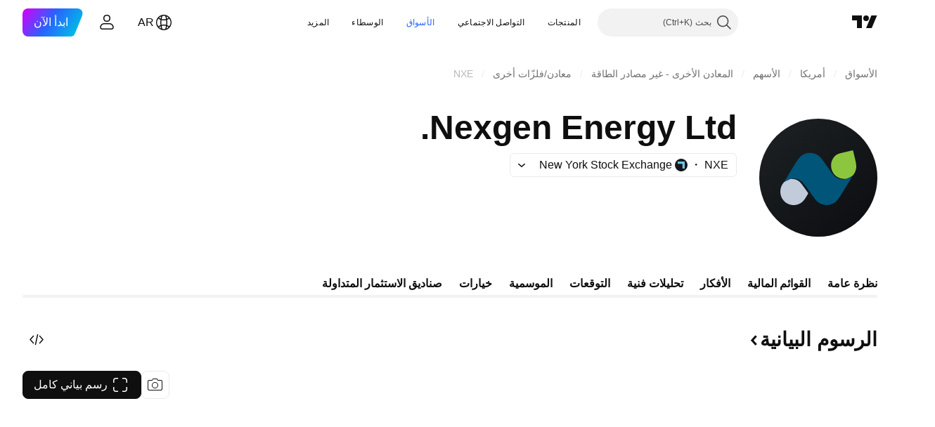

--- FILE ---
content_type: text/css; charset=utf-8
request_url: https://static.tradingview.com/static/bundles/32399.e845531d8d9162d05ccf.rtl.css
body_size: 723
content:
[data-theme=light]{--_0-w94f:var(--color-cold-gray-550)}[data-theme=dark]{--_0-w94f:var(--color-cold-gray-450)}.container-nryGse1o{display:flex;flex-flow:column;position:relative}.chartWrapper-nryGse1o{height:var(--var-curve-chart-block-height,420px);position:relative}.chartWrapper__tenorScaleButtonWrapper-nryGse1o{align-items:center;bottom:0;display:flex;height:28px;left:0;position:absolute}.chartBlock-nryGse1o{flex-grow:1;min-height:0}.chart-nryGse1o{direction:rtl;height:100%}.chart-nryGse1o.fade-nryGse1o{transition:opacity .5s}.chart-nryGse1o.transparent-nryGse1o{opacity:0}.chart-nryGse1o.transparent-nryGse1o:not(.fade-nryGse1o){display:none;opacity:1}.chart-nryGse1o .tv-lightweight-charts>table>tr>td:first-child>div>canvas{margin-right:-12px!important}.seriesToggler-nryGse1o{min-height:34px}.tooltip-nryGse1o.tooltip-nryGse1o{z-index:90}.chartLegend-nryGse1o{--details-chart-legend-font-size:12px;--details-chart-legend-font-weight:400;--details-chart-legend-text-color:var(--_0-w94f)}.controlsWrapper-nryGse1o{display:flex;gap:8px;justify-content:space-between;margin-right:16px;width:100%}@supports not (container-type:inline-size){@media (min-width:702px){[data-query-type=container] .controlsWrapper-nryGse1o{width:auto}}}@container content-container (min-width: 702px){[data-query-type=container] .controlsWrapper-nryGse1o{width:auto}}@media (min-width:768px){[data-query-type=media] .controlsWrapper-nryGse1o{width:auto}}.controlsWrapper-nryGse1o.withTitle-nryGse1o{width:auto}.title-nryGse1o{font-family:-apple-system,BlinkMacSystemFont,Trebuchet MS,Roboto,Ubuntu,sans-serif;font-feature-settings:"tnum" on,"lnum" on;font-style:normal;--ui-lib-typography-font-size:18px;font-size:var(--ui-lib-typography-font-size);font-weight:600;--ui-lib-typography-line-height:24px;align-content:center;color:var(--color-content-primary-neutral-bold);font-size:var(--series-chart-title-font-size,18px);line-height:var(--ui-lib-typography-line-height);min-height:34px;overflow:hidden;text-overflow:ellipsis;white-space:nowrap}@media (min-width:768px){.title-nryGse1o{font-family:-apple-system,BlinkMacSystemFont,Trebuchet MS,Roboto,Ubuntu,sans-serif;font-feature-settings:"tnum" on,"lnum" on;--ui-lib-typography-line-height:28px;line-height:var(--ui-lib-typography-line-height);--ui-lib-typography-font-size:24px;font-size:var(--ui-lib-typography-font-size);font-size:var(--series-chart-title-font-size,24px);font-style:normal;font-weight:600}}.header-nryGse1o{display:flex;justify-content:flex-end;margin-bottom:var(--var-series-chart-controls-margin-bottom,24px);margin-top:var(--var-series-chart-controls-margin-top,0);order:1}@supports not (container-type:inline-size){@media (min-width:702px){[data-query-type=container] .header-nryGse1o{justify-content:end;order:0}}}@container content-container (min-width: 702px){[data-query-type=container] .header-nryGse1o{justify-content:end;order:0}}@media (min-width:768px){[data-query-type=media] .header-nryGse1o{justify-content:end;order:0}}.header-nryGse1o.withTitle-nryGse1o{align-items:center;justify-content:space-between;order:0}

--- FILE ---
content_type: text/css; charset=utf-8
request_url: https://static.tradingview.com/static/bundles/88119.8df368832bdb07890c87.rtl.css
body_size: 573
content:
[data-theme=light]{--_0-hRpw:var(--color-cold-gray-50);--_1-hRpw:var(--color-cold-gray-100)}[data-theme=dark]{--_0-hRpw:var(--color-cold-gray-850);--_1-hRpw:var(--color-cold-gray-800)}.content-o1CQs_Mg{align-items:center;align-self:stretch;display:inline-flex;flex-direction:column;justify-content:center;overflow:hidden;white-space:nowrap}.content-o1CQs_Mg span{display:block}.rangeButtonRed-o1CQs_Mg{--range-button-change-text-color:var(--color-content-primary-negative)}.rangeButtonGreen-o1CQs_Mg{--range-button-change-text-color:var(--color-content-primary-positive)}.rangeButtonNoChange-o1CQs_Mg{--range-button-change-text-color:var(--color-default-gray)}.rangeButton-o1CQs_Mg{font-family:-apple-system,BlinkMacSystemFont,Trebuchet MS,Roboto,Ubuntu,sans-serif;font-feature-settings:"tnum" on,"lnum" on;font-style:normal;--ui-lib-typography-font-size:14px;font-size:var(--ui-lib-typography-font-size);font-weight:400;--ui-lib-typography-line-height:18px;background-color:transparent;border-color:transparent;border-radius:12px;color:var(--range-button-active-content-color,var(--color-text-primary));font-weight:500;line-height:var(--ui-lib-typography-line-height);padding:8px;width:100%}.rangeButton-o1CQs_Mg:after{border-color:var(--color-brand)}.rangeButton-o1CQs_Mg{outline:none;overflow:visible;position:relative}.rangeButton-o1CQs_Mg:focus{outline:none}.rangeButton-o1CQs_Mg:focus-visible{outline:none}.rangeButton-o1CQs_Mg:after{border-style:solid;border-width:2px;box-sizing:border-box;content:"";display:none;height:calc(100% + 10px);pointer-events:none;position:absolute;right:-5px;top:-5px;width:calc(100% + 10px);z-index:1}.rangeButton-o1CQs_Mg:focus:after{display:block}.rangeButton-o1CQs_Mg:focus-visible:after{display:block}.rangeButton-o1CQs_Mg:focus:not(:focus-visible):after{display:none}.rangeButton-o1CQs_Mg:after{border-radius:16px}.rangeButton-o1CQs_Mg:first-child{margin-right:0}.rangeButton-o1CQs_Mg .change-o1CQs_Mg{color:var(--range-button-change-text-color);direction:ltr}@media (any-hover:hover){.rangeButton-o1CQs_Mg:hover{background-color:var(--_0-hRpw)}}.rangeButton-o1CQs_Mg:active{background-color:var(--_1-hRpw)}.rangeButton-o1CQs_Mg.selected-o1CQs_Mg{background-color:var(--_1-hRpw)}.rangeButton-o1CQs_Mg:active{transform:translateY(1px)}@media (min-width:1280px){.rangeButton-o1CQs_Mg{font-family:-apple-system,BlinkMacSystemFont,Trebuchet MS,Roboto,Ubuntu,sans-serif;font-feature-settings:"tnum" on,"lnum" on;font-style:normal;--ui-lib-typography-font-size:16px;font-size:var(--ui-lib-typography-font-size);font-weight:400;--ui-lib-typography-line-height:24px;font-weight:500;line-height:var(--ui-lib-typography-line-height);padding:8px 18px}}

--- FILE ---
content_type: image/svg+xml
request_url: https://s3-symbol-logo.tradingview.com/nexgen-energy--big.svg
body_size: 480
content:
<!-- by TradingView --><svg width="56" height="56" viewBox="0 0 56 56" xmlns="http://www.w3.org/2000/svg"><path fill="url(#a)" d="M0 0h56v56H0z"/><path d="M44.36 26.96a10.04 10.04 0 0 1-3.07 1.6c-2.8.16-4.87-.77-6.21-2.8-1.79-2.7-1.23-6.63 1.44-8.57a8.07 8.07 0 0 1 2.66-.98 1394.19 1394.19 0 0 0 5.14-1.2.2.2 0 0 1 .17.14c.44 1.89.78 3.35 1.04 4.39.4 1.61.54 2.87.44 3.78a6.76 6.76 0 0 1-1.6 3.64Z" fill="#8CC63F"/><path d="M41.3 28.55c1.02-.3 2.04-.84 3.06-1.59-1.9 3.2-3.8 6.34-5.74 9.43-1.03 1.64-1.9 2.73-2.63 3.28a6.84 6.84 0 0 1-9.48-1.38l-3.88-5.41c-1.31-1.83-2.32-2.98-3.01-3.45a6.07 6.07 0 0 0-4.92-.77l-2.88 1.38c1.8-3.1 3.63-6.15 5.51-9.12 1.11-1.75 2.04-2.89 2.77-3.42a6.76 6.76 0 0 1 8.12.15c.77.62 1.47 1.4 2.12 2.35.38.56 1.42 2.04 3.12 4.45 1.25 1.78 2.25 2.91 3 3.4 1.4.9 3.01 1.13 4.83.7Z" fill="#005578"/><path d="m11.82 30.04 2.88-1.38a5.85 5.85 0 0 1 5.45 2.43c1.03 1.38 2.03 2.79 3.02 4.2.06.08.06.17 0 .26a40.23 40.23 0 0 1-1.61 2.63A6.3 6.3 0 0 1 10 34.71a6.75 6.75 0 0 1 1.82-4.67Z" fill="#C2CBDA"/><defs><linearGradient id="a" x1="10.42" y1="9.71" x2="68.15" y2="76.02" gradientUnits="userSpaceOnUse"><stop stop-color="#1A1E21"/><stop offset="1" stop-color="#06060A"/></linearGradient></defs></svg>

--- FILE ---
content_type: image/svg+xml
request_url: https://s3-symbol-logo.tradingview.com/sprott.svg
body_size: 100
content:
<!-- by TradingView --><svg xmlns="http://www.w3.org/2000/svg" width="18" height="18" viewBox="0 0 18 18"><path fill="#16687E" d="M0 0h18v18H0z"/><path d="M9.14 5.67c-.93 0-1.64.38-1.64 1.06 0 .94 1.46 1.2 2.05 1.42C10.87 8.6 12 9.26 12 10.92 12 12.87 10.7 14 9 14c-.66 0-1.48-.11-2.44-.34l-.46-.1.18-1.52c1.14.17 2.01.3 2.62.3.9 0 1.6-.46 1.6-1.3 0-.85-1.15-1.2-1.73-1.4C7.4 9.22 6 8.67 6 6.88 6 4.93 7.33 4 8.96 4c.96 0 1.92.18 2.86.38l-.14 1.55c-1.2-.15-2.05-.26-2.54-.26Z" fill="#fff"/></svg>